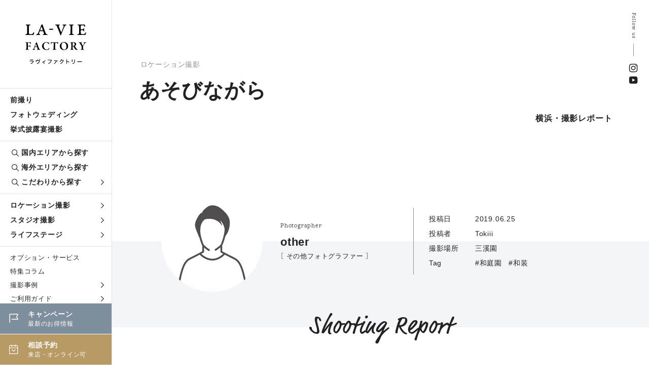

--- FILE ---
content_type: text/html; charset=UTF-8
request_url: https://www.la-viephoto.com/lavieblog/yokohama/0579
body_size: 10407
content:
<!DOCTYPE html>
<html lang="ja">
<head>
<!-- Google Tag Manager -->
<script>
    (function(w,d,s,l,i){w[l]=w[l]||[];w[l].push({'gtm.start':
    new Date().getTime(),event:'gtm.js'});var f=d.getElementsByTagName(s)[0],
    j=d.createElement(s),dl=l!='dataLayer'?'&l='+l:'';j.async=true;j.src=
    'https://www.googletagmanager.com/gtm.js?id='+i+dl;f.parentNode.insertBefore(j,f);
    })(window,document,'script','dataLayer','GTM-MKPPBVP');
</script>
<!-- End Google Tag Manager -->
<meta charset="UTF-8">
<meta http-equiv="X-UA-Compatible" content="IE=edge">
<meta name="viewport" content="width=device-width, initial-scale=1.0">
<meta name="format-detection" content="telephone=no">
<title>あそびながら・2019-06-25｜横浜の撮影レポート｜ラヴィファクトリー</title>
<meta name="description" content="あそびながら・2019-06-25の記事詳細｜年間4万組のお客さまにハートのある結婚写真をお届けしているラヴィファクトリー。それぞれのストーリーをご紹介します。" />

<link rel="canonical" href="https://www.la-viephoto.com/lavieblog/yokohama/0579" />

<link rel="stylesheet" href="https://www.la-viephoto.com/css/style.min.css">
<link rel="stylesheet" href="https://www.la-viephoto.com/css/icomoon/style.css">
<link rel="stylesheet" href="https://cdn.jsdelivr.net/npm/yakuhanjp@3.4.1/dist/css/yakuhanjp_s-narrow.min.css">
<link rel="stylesheet" href="https://use.typekit.net/qbe5npk.css">
<link rel="stylesheet" href="https://use.typekit.net/xym5ymn.css">
<link rel="stylesheet" href="https://www.la-viephoto.com/js/remodal/remodal.css" />
<link rel="stylesheet" href="https://www.la-viephoto.com/js/remodal/remodal-default-theme.css" />
<link rel="stylesheet" href="https://www.la-viephoto.com/js/swiper/swiper.min.css">
<link rel="stylesheet" href="https://use.typekit.net/eip6psh.css">
<link rel="stylesheet" href="https://www.la-viephoto.com/js/lightgallery/lightgallery.css">
<script src="https://www.la-viephoto.com/js/jquery-3.6.4.min.js"></script>
<script src="https://cdn.jsdelivr.net/npm/viewport-extra@1.0.2/dist/viewport-extra.min.js"></script>
<script>
 new ViewportExtra(375)
</script>
<!--▼Favicon-->
<link rel="shortcut icon" type="image/x-icon" href="https://www.la-viephoto.com/img/common/favicon.ico">
<!--▼og-->
<meta property="og:title" content="あそびながら・2019-06-25｜横浜の撮影レポート｜ラヴィファクトリー" />
<meta property="og:description" content="あそびながら・2019-06-25の記事詳細｜年間4万組のお客さまにハートのある結婚写真をお届けしているラヴィファクトリー。それぞれのストーリーをご紹介します。" />
<meta property="og:type" content="article" />
<meta property="og:url" content="https://www.la-viephoto.com/lavieblog/yokohama/0579" />
<meta property="og:image" content="https://www.la-viephoto.com/storage/2023/05/25/S_20230525133834_1561428126_thumb.webp" />
<meta property="og:site_name" content="ラヴィファクトリー" />
<meta property="og:locale" content="ja_JP" />
<meta name="thumbnail" content="https://www.la-viephoto.com/storage/2023/05/25/S_20230525133834_1561428126_thumb.webp" />
<!--▼ Free Head Source-->

<script type="application/ld+json">
  {
    "@context": "https://schema.org",
    "@type": "Article",
    "headline": "あそびながら",
    "image": [ "https://www.la-viephoto.com/storage/2023/05/25/S_20230525133834_1561428126_thumb.webp" ],
    "datePublished": "2019-06-25 02:02:00",
    "dateModified": "2023-05-25 13:38:34",
    "author": [{
        "@type": "Person",
        "name": "other",
        "url": ""
      }
    ]
  }
</script>

</head>
<body>

<!-- Google Tag Manager (noscript) -->
<noscript>
    <iframe src="https://www.googletagmanager.com/ns.html?id=GTM-MKPPBVP" height="0" width="0" style="display:none;visibility:hidden"></iframe>
</noscript>
<!-- End Google Tag Manager (noscript) -->

<!--begin::Header-->
<!--header-->
<header class="l-header">
    <p class="l-header__logo">
      <a href="https://www.la-viephoto.com">
    <picture>
      <source srcset="https://www.la-viephoto.com/img/common/logo_sp.svg" media="(max-width: 960px)">
      <img src="https://www.la-viephoto.com/img/common/logo.svg" alt="フォトウェディング、前撮り、結婚写真のラヴィファクトリー">
    </picture>
    </a>
    </p>
  
  <div class="l-header__main">
    <div class="global-nav">
      <ul class="global-nav__list">
        <li class="global-nav__list__item"><a href="https://www.la-viephoto.com/maedori">前撮り</a></li>
        <li class="global-nav__list__item"><a href="https://www.la-viephoto.com/photowedding">フォトウェディング</a></li>
        <li class="global-nav__list__item"><a href="https://www.la-viephoto.com/snap">挙式披露宴撮影</a></li>
      </ul>
      <ul class="global-nav__list">
        <li class="global-nav__list__item global-nav__list__item--search"><a href="https://www.la-viephoto.com/shop"><span class="icon icon-search"></span>国内エリアから探す</a></li>
        <li class="global-nav__list__item global-nav__list__item--search"><a href="https://www.la-viephoto.com/world"><span class="icon icon-search"></span>海外エリアから探す</a></li>
        <li class="global-nav__list__item global-nav__mega-menu global-nav__list__item--search">
          <div class="global-nav__mega-menu__trigger">
            <a href="javascript:void(0)"><span class="icon icon-search"></span>こだわりから探す<span class="icon icon-arrow_blk"></span></a>
          </div>
          <div class="global-nav__mega-menu__inner">
            <ul class="global-nav__mega-menu__list">
              <li class="global-nav__mega-menu__list__item"><a href="https://www.la-viephoto.com/theme/location">ロケ地から探す</a></li>
              <li class="global-nav__mega-menu__list__item"><a href="https://www.la-viephoto.com/clothing/dress">衣装から探す</a></li>
              <li class="global-nav__mega-menu__list__item"><a href="https://www.la-viephoto.com/hairmake">ヘアメイクから探す</a></li>
              <li class="global-nav__mega-menu__list__item"><a href="https://www.la-viephoto.com/photo_g">フォトグラファーから探す</a></li>
              <li class="global-nav__mega-menu__list__item"><a href="https://www.la-viephoto.com/theme">シーンのこだわり</a></li>              
            </ul>
          </div>
        </li>
      </ul>
      <ul class="global-nav__list">
        <li class="global-nav__mega-menu">
          <div class="global-nav__mega-menu__trigger">
            <a href="https://www.la-viephoto.com/location-shoot">ロケーション撮影<span class="icon icon-arrow_blk"></span></a>
          </div>
          <div class="global-nav__mega-menu__inner">
            <ul class="global-nav__mega-menu__list">
              <li class="global-nav__mega-menu__list__item"><a href="https://www.la-viephoto.com/location-shoot/dress">洋装ロケーション</a></li>
              <li class="global-nav__mega-menu__list__item"><a href="https://www.la-viephoto.com/location-shoot/kimono">和装ロケーション</a></li>
              <li class="global-nav__mega-menu__list__item"><a href="https://www.la-viephoto.com/location-shoot/dress-kimono">洋装・和装ロケーション</a></li>
              <li class="global-nav__mega-menu__list__item"><a href="https://www.la-viephoto.com/location-shoot/chapel">チャペルフォト</a></li>
            </ul>
          </div>
        </li>
        <li class="global-nav__mega-menu">
          <div class="global-nav__mega-menu__trigger">
            <a href="https://www.la-viephoto.com/studio-shoot">スタジオ撮影<span class="icon icon-arrow_blk"></span></a>
          </div>
          <div class="global-nav__mega-menu__inner">
            <ul class="global-nav__mega-menu__list">
              <li class="global-nav__mega-menu__list__item"><a href="https://www.la-viephoto.com/studio-shoot/dress">洋装スタジオ</a></li>
              <li class="global-nav__mega-menu__list__item"><a href="https://www.la-viephoto.com/studio-shoot/kimono">和装スタジオ</a></li>
              <li class="global-nav__mega-menu__list__item"><a href="https://www.la-viephoto.com/studio-shoot/dress-kimono">洋装・和装スタジオ</a></li>
            </ul>
          </div>
        </li>
        <li class="global-nav__mega-menu">
          <div class="global-nav__mega-menu__trigger">
            <a href="https://www.la-viephoto.com/moments">ライフステージ<span class="icon icon-arrow_blk"></span></a>
          </div>
          <div class="global-nav__mega-menu__inner">
            <ul class="global-nav__mega-menu__list">
              <li class="global-nav__mega-menu__list__item"><a href="https://www.la-viephoto.com/moments/engagement">エンゲージフォト</a></li>
              <li class="global-nav__mega-menu__list__item"><a href="https://www.la-viephoto.com/moments/legalphoto">入籍記念写真</a></li>
              <li class="global-nav__mega-menu__list__item"><a href="https://www.la-viephoto.com/moments/vowrenewal">結婚記念写真</a></li>
              <li class="global-nav__mega-menu__list__item"><a href="https://www.la-viephoto.com/moments/familyphoto">ファミリーフォト</a></li>
              <li class="global-nav__mega-menu__list__item"><a href="https://www.la-viephoto.com/moments/maternity">マタニティフォト</a></li>
            </ul>
          </div>
        </li>
      </ul>
      <ul class="global-nav__list">
        <li class="global-nav__list__item global-nav__list__item--sub"><a href="https://www.la-viephoto.com/options">オプション・サービス</a></li>
        <li class="global-nav__list__item global-nav__list__item--sub"><a href="https://www.la-viephoto.com/journal">特集コラム</a></li>
        <li class="global-nav__list__item global-nav__mega-menu global-nav__list__item global-nav__list__item--sub">
          <div class="global-nav__mega-menu__trigger">
            <a href="javascript:void(0)">撮影事例<span class="icon icon-arrow_blk"></span></a>
          </div>
          <div class="global-nav__mega-menu__inner">
            <ul class="global-nav__mega-menu__list">
              <li class="global-nav__mega-menu__list__item"><a href="https://www.la-viephoto.com/lavieblog">撮影レポート</a></li>
              <li class="global-nav__mega-menu__list__item"><a href="https://www.la-viephoto.com/reviews">お客さまの声</a></li>
            </ul>
          </div>
        </li>
        <li class="global-nav__list__item global-nav__mega-menu global-nav__list__item global-nav__list__item--sub">
          <div class="global-nav__mega-menu__trigger">
            <a href="javascript:void(0)">ご利用ガイド<span class="icon icon-arrow_blk"></span></a>
          </div>
          <div class="global-nav__mega-menu__inner">
            <ul class="global-nav__mega-menu__list">
              <li class="global-nav__mega-menu__list__item"><a href="https://www.la-viephoto.com/faq">よくあるご質問</a></li>
              <li class="global-nav__mega-menu__list__item"><a href="https://www.la-viephoto.com/about">私たちについて</a></li>
            </ul>
          </div>
        </li>
        <li class="global-nav__list__item global-nav__list__item--sub"><a href="https://www.la-viephoto.com/shop-list">店舗一覧</a></li>
        <ul class="global-nav__cta">
          <li class="global-nav__cta__item cta__event">
            <a href="https://www.la-viephoto.com/topics">
              <span class="icon icon-event"></span>
              <p class="txt"><span class="tit">キャンペーン</span><span class="sub">最新のお得情報</span></p>
            </a>
          </li>
          <li class="global-nav__cta__item cta__reserve">
            <a href="https://www.la-viephoto.com/reserve">
              <span class="icon icon-calender"></span>
              <p class="txt"><span class="tit">相談予約</span><span class="sub">来店・オンライン可</span></p>
            </a>
          </li>
        </ul>
    </div>
  </div>
</header>
<!--//header--><!--end::Header-->

<!--begin::Main-->
<!--main-->
<main class="p-lavieblog">
  <!--c-page-title-->
    <div class="c-page-title--post fade-in">
      <div class="c-page-title--post__inner">
        <div class="c-page-title--post__title">
          <div class="c-blog__info">
            <p class="c-blog__category c-blog__category--location">ロケーション撮影</p>
          </div>
          <h1>あそびながら</h1>          
        </div>
        <div class="c-page-title--post__hero">
          <picture class="c-page-title--post__hero__image">
            <img src="https://www.la-viephoto.com/storage/2023/05/25/S_20230525133834_1561428126_thumb.webp" alt="">
          </picture>       
        </div>
        <div class="c-page-title--post__label">横浜・撮影レポート</div>
      </div>
      <div class="page-title__sns">
        <p class="tit">Follow us</p>
        <ul class="page-title__sns__list">
          <li class="page-title__sns__list__item"><a href="https://www.instagram.com/laviefactory/" target="_blank"><span class="icon-insta"></span></a></li>
          <li class="page-title__sns__list__item"><a href="https://www.youtube.com/user/LavieFactory" target="_blank"><span class="icon-youtube"></span></a></li>
        </ul>
      </div>
    </div>
  <!--//c-page-title-->
  
  <!--p-post-article-info-->
    <div class="p-post-article-info c-sec c-sec--mTop120">
      <div class="p-post-article-info__inner">
        <div class="p-post-article-info__profile fade-up">
          <picture><img src="https://www.la-viephoto.com/storage/pg-icon.svg" alt=""></picture>
          <div class="profile-txt">
            <div class="shoulder">Photographer</div>
            <div class="name">other</div>
            <div class="dpt">［ その他フォトグラファー ］</div>
          </div>
        </div>
        <dl class="p-post-article-info__data fade-up">
          <dt>投稿日</dt>
          <dd>2019.06.25</dd>
          <dt>投稿者</dt>
          <dd>Tokiii</dd>
          <dt>撮影場所</dt>
          <dd><span class="val">三溪園</span></dd>
          <dt>Tag</dt>
          <dd>
                        <span class="val">#和庭園</span>
                                    <span class="val">#和装</span>
                      </dd>
        </dl>
      </div>
    </div>
  <!--//p-post-article-info-->
  
  <!--p-report-article-->
    <article class="p-report-article">
      <div class="p-report-article__body">
        <h2 class="p-report-article__tit fade-up">Shooting Report</h2>
                <section class="p-report-article__block"> 
          <picture class="fade-up"><img loading="lazy" src="https://www.la-viephoto.com/storage/2023/05/25/S_20230525133821_1561428126_1.webp" alt=""></picture>
          <h3 class="tit fade-up"></h3>
          <p class="fade-up">ふぅーーーーーっっ！</p>
        </section>
                <section class="p-report-article__block"> 
          <picture class="fade-up"><img loading="lazy" src="https://www.la-viephoto.com/storage/2023/05/25/S_20230525133823_1561428126_2.webp" alt=""></picture>
          <h3 class="tit fade-up"></h3>
          <p class="fade-up">幼い頃もこんなってわたげ遊びしたなぁ~♪とか、</p>
        </section>
                <section class="p-report-article__block"> 
          <picture class="fade-up"><img loading="lazy" src="https://www.la-viephoto.com/storage/2023/05/25/S_20230525133825_1561428126_3.webp" alt=""></picture>
          <h3 class="tit fade-up"></h3>
          <p class="fade-up">じゃんっ！！</p>
        </section>
                <section class="p-report-article__block"> 
          <picture class="fade-up"><img loading="lazy" src="https://www.la-viephoto.com/storage/2023/05/25/S_20230525133827_1561428126_4.webp" alt=""></picture>
          <h3 class="tit fade-up"></h3>
          <p class="fade-up">扇子も使ってみたり♪</p>
        </section>
                <section class="p-report-article__block"> 
          <picture class="fade-up"><img loading="lazy" src="https://www.la-viephoto.com/storage/2023/05/25/S_20230525133829_1561428126_5.webp" alt=""></picture>
          <h3 class="tit fade-up"></h3>
          <p class="fade-up"></p>
        </section>
                <section class="p-report-article__block"> 
          <picture class="fade-up"><img loading="lazy" src="https://www.la-viephoto.com/storage/2023/05/25/S_20230525133831_1561428126_6.webp" alt=""></picture>
          <h3 class="tit fade-up"></h3>
          <p class="fade-up">笑顔が絶えない時間。<br /><br />
<br /><br />
<br /><br />
子供の頃よく遊んだ公園の様にも見えてくる。<br /><br />
<br /><br />
<br /><br />
リラックスしながら、思う存分楽しい時間を過ごす。</p>
        </section>
                <section class="p-report-article__block"> 
          <picture class="fade-up"><img loading="lazy" src="https://www.la-viephoto.com/storage/2023/05/25/S_20230525133833_1561428126_7.webp" alt=""></picture>
          <h3 class="tit fade-up"></h3>
          <p class="fade-up"><br /><br />
それが一生の大切な写真として残り続ける。<br /><br />
<br /><br />
<br /><br />
<br /><br />
Photo　by　oritaka</p>
        </section>
              </div>
  
      <div class="p-article__share fade-up">
        <p class="tit">この記事をシェアする</p>
        <div class="share-button">
          <div class="facebook">
            <a href="//www.facebook.com/share.php?u=https://www.la-viephoto.com/lavieblog/yokohama/0579" target="_blank">facebook</a>
          </div>
          <div class="twitter">
              <a href="//twitter.com/share?url=https://www.la-viephoto.com/lavieblog/yokohama/0579&text=あそびながら" target="_blank">twitter</a>
          </div>
          <div class="line">
              <a href="//line.me/R/msg/text/?あそびながらhttps://www.la-viephoto.com/lavieblog/yokohama/0579" target="_blank">line</a>
          </div>
        </div>
      </div>
  
        
        
        
      <div class="c-more-banner mTop80 fade-up">
        <a href="https://www.la-viephoto.com/yokohama">
          <picture class="c-more-banner__image"><span class="focus"><img loading="lazy" src="https://www.la-viephoto.com/storage/2025/07/31/S_20250731183941_yokohama_thm.webp" alt=""></span></picture>
          <div class="c-more-banner__txt">
            <p class="ja">横浜の前撮り・フォトウェディングをもっと知る</p>
            <p class="en">Yokohama Studio</p>
          </div>
        </a>
      </div>
    </article>
  <!--//p-report-article-->
  
  <!-- p-report-pagination-->
    <div class="p-report-pagination fade-up">
      <div class="p-report-pagination__inner">
                                                                                                                                                                                                                                                                                                                                                                                                                                                                                                                                                                                                                                                                                                                                                                                                                                                                                                                                                                                                                                                                                                                                                                                                                                                                                                                                                                                                                                                                                                                                                                                                                                                                                                                                                                                                                                                                                                                                                                                                                                                                                                                                                                                                                                                                                                                                                                                                                                                                                                                                                                                                                                                                                                                                                                                                                                                                                                                                                                                                                                                                                                                                                                                                                                                                                                                                                                                                                                                                                                                                                                                                                                                                                                                                                                                                                                                                                                                                                                                                                                                                                                                                                                                                                                                                                                                                                                                                                                                                                                                                                                                                                                                                                                                                                                                                                                                                                                                                                                                                                                                                                                                                                                                                                                                                                                                                                                                                                                                                                                                                                                                                                                                                                                                                                                                                                                                                                                                                                                                                                                                                                                                                                                                                                                                                                                                                                                                                                                                                                                                                                                                                                                                                                                                                                                                                                                                                                                                                                                                                                                                                                                                                                                                                                                                                                                                                                                                                                                                                                                                                                                                                                                                                                                                                                                                                                                                                                                                                                                                                                                                                                                                                                                                                                                                                                                                                                                                                                                                                                                                                                                                                                                                                                                                                                                                                                                                                                                                                                                                                                                                                                                                                                                                                                                                                                                                                                                                                                                                                                                                                                                                                                                                                                                                                                                                                                                                                                                                                                                                                                                                                                                                                                                                                                                                                                                                                                                                                                                                                                                                                                                                                                                                                                                                                                                                                                                                                                                                                                                                                                                                                                                                                                                                                                                                                                                                                                                                                                                                                                                                                                                                                                                                                                                                                                                                                                                                                                                                                                                                                                                                                                                                                                                                                                                                                                                                                                                                                                                                                                                                                                                                                                                                                                                                                                                                                                                                                                                                                                                                                                                                                                                                                                                                                                                                                                                                                                                                                                                                                                                                                                                                                                                                                                                                                                                                                                                                                                                                                                                                                                                                                                                                                                                                                                                                                                                                                                                                                                                                                                                                                                                                                                                                                                                                                                                                                                                                                                                                                                                                                                                                                                                                                                                                                                                                                                                                                                                                                                                                                                                                                                                                                                                                                                                                                                                                                                                                                                                                                                                                                                                                                                                                                                                                                                                                                                                                                                                                                                                                                                                                                                                                                                                                                                                                                                                                                                                                                                                                                                                                                                                                                                                                                                                                                                                                                                                                                                                                                                                                                                                                                                                                                                                                                                                                                                                                                                                                                                                                                                                                                                                                                                                                                                                                                                                                                                                                                                                                                                                                                                                                                                                                                                                                                                                                                                                                                                                                                                                                                                                                                                                                                                                                                                                                                                                                                                                                                                                                                                                                                                                                                                                                                                                                                                                                                                                                                                                                                                                                                                                                                                                                                                                                                                                                                                                                                                                                                                                                                                                                                                                                                                                                                                                                                                                                                                                                                                                                                                                                                                                                                                                                                                                                                                                                                                                                                                                                                                                                                                                                                                                                                                                                                                                                                                                                                                                                                                                                                                                                                                                                                                                                                                                                                                                                                                                                                                                                                                                                                                                                                                                                                                                                                                                                                                                                                                                                                                                                                                                                                                                                                                                                                                                                                                                                                                                                                                                                                                                                                                                                                                                                                                                                                                                                                                                                                                                                                                                                                                                                                                                                                                                                                                                                                                                                                                                                                                                                                                                                                                                                                                                                                                                                                                                                                                                                                                                                                                                                                                                                                                                                                                                                                                                                                                                                                                                                                                                                                                                                                                                                                                                                                                                                                                                                                                                                                                                                                                                                                                                                                                                                                                                                                                                                                                                                                                                                                                                                                                                                                                                                                                                                                                                                                                                                                                                                                                                                                                                                                                                                                                                                                                                                                                                                                                                                                                                                                                                                                                                                                                                                                                                                                                                                                                                                                                                                                                                                                                                                                                                                                                                                                                                                                                                                                                                                                                                                                                                                                                                                                                                                                                                                                                                                                                                                                                                                                                                                                                                                                                                                                                                                                                                                                                                                                                                                                                                                                                                                                                                                                                                                                                                                                                                                                                                                                                                                                                                                                                                                                                                                                                                                                                                                                                                                                                                                                                                                                                                                                                                                                                                                                                                                                                                                                                                                                                                                                                                                                                                                                                                                                                                                                                                                                                                                                                                                                                                                                                                                                                                                                                                                                                                                                                                                                                                                                                                                                                                                                                                                                                                                                                                                                                                                                                                                                                                                                                                                                                                                                                                                                                                                                                                                                                                                                                                                                                                                                                                                                                                                                                                                                                                                                                                                                                                                                                                                                                                                                                                                                                                                                                                                                                                                                                                                                                                                                                                                                                                                                                                                                                                                                                                                                                                                                                                                                                                                                                                                                                                                                                                                                                                                                                                                                                                                                                                                                                                                                                                                                                                                                                                                                                                                                                                                                                                                                                                                                                                                                                                                                                                                                                                                                                                                                                                                                                                                                                                                                                                                                                                                                                                                                                                                                                                                                                                                                                                                                                                                                                                                                                                                                                                                                                                                                                                                                                                                                                                                                                                                                                                                                                                                                                                                                                                                                                                                                                                                                                                                                                                                                                                                                                                                                                                                                                                                                                                                                                                                                                                                                                                                                                                                                                                                                                                                                                                                                                                                                                                                                                                                                                                                                                                                                                                                                                                                                                                                                                                                                                                                                                                                                                                                                                                                                                                                                                                                                                                                                                                                                                                                                                                                                                                                                                                                                                                                                                                                                                                                                                                                                                                                                                                                                                                                                                                                                                                                                                                                                                                                                                                                                                                                                                                                                                                                                                                                                                                                                                                                                                                                                                                                                                                                                                                                                                                                                                                                                                                                                                                                                                                                                                                                                                                                                                                                                                                                                                                                                                                                                                                                                                                                                                                                                                                                                                                                                                                                                                                                                                                                                                                                                                                                                                                                                                                                                                                                                                                                                                                                                                                                                                                                                                                                                                                                                                                                                                                                                                                                                                                                                                                                                                                                                                                                                                                                                                                                                                                                                                                                                                                                                                                                                                                                                                                                                                                                                                                                                                                                                                                                                                                                                                                                                                                                                                                                                                                                                                                                                                                                                                                                                                                                                                                                                                                                                                                                                                                                                                                                                                                                                                                                                                                                                                                                                                                                                                                                                                                                                                                                                                                                                                                                                                                                                                                                                                                                                                                                                                                                                                                                                                                                                                                                                                                                                                                                                                                                                                                                                                                                                                                                                        <div class="p-report-pagination__control">
                    <a href="https://www.la-viephoto.com/lavieblog/niigata/0580">
            <div class="txt-wrap">
              <span class="label">前の記事</span>
              <div class="report-tit">おふたりだからこそ残せる写真</div>
              <div class="c-blog__info">
                <time datetime="2019-06-25" class="c-blog__time">2019.06.25</time>
                <p class="c-blog__category c-blog__category--location">ロケーション撮影</p>
              </div>
            </div>
            <picture class="report-image"><span class="focus"><img loading="lazy" src="https://www.la-viephoto.com/storage/2023/05/25/S_20230525133858_1561438421_thumb.webp" alt=""></span></picture>
          </a>
                  </div>
        <div class="p-report-pagination__control">
                    <a href="https://www.la-viephoto.com/lavieblog/fukuoka/0578">
            <div class="txt-wrap">
              <span class="label">次の記事</span>
              <p class="report-tit">ありのまま</p>
              <div class="c-blog__info">
                <time datetime="2019-06-24" class="c-blog__time">2019.06.24</time>
                <p class="c-blog__category c-blog__category--location">エンゲージメント</p>
              </div>
            </div>
            <picture class="report-image"><span class="focus"><img loading="lazy" src="https://www.la-viephoto.com/storage/2023/05/25/S_20230525133819_1561355666_thumb.webp" alt=""></span></picture>
          </a>
                  </div>
                                                                                                                                                                                                                                                                                                                                                                                                                                                                                                                                                                                                                                                                                                                                                                                                                                                                                                                                                                                                                                                                                                                                                                                                                                                                                                                                                                                                                                                                                                                                                                                                                                                                                                                                                                                                                                                                                                                                                                                                                                                                                                                                                                                                                                                                                                                                                                                                                                                                                                                                                                                                                                                                                                                                                                                                                                                                                                                                                                                                                                                                                                                                                                                                                                                                                                                                                                                                                                                                                                                                                                                                                                                                                                                                                                                                                                                                                                                                                                                                                                                                                                                                                                                                                                                                                                                                                                                                                                                                                                                                                                                                                                                                                                                                                                                                                                                                                                                                                                                                                                                                                                                                                                                                                                                                                                                                                                                                                                                                                                                                                                                                                                                                                                                                                                                                                                                                                                                                                                                                                                                                                                                                                                                                                                                                                                                                                                                                                                                                                                                                                                                                                                                                                                                                                                                                                                                                                                                                                                                                                                                                                                                                                                                                                                                                                                                                                                                                                                                                                                                                                                                                                                                                                                                                                                                                                                                                                                                                                                                                                                                                                                                                                                                                                                                                                                                                                                                                                                                                                                                                                                                                                                                                                                                                                                                                                                                                                                                                                                                                                                                                                                                                                                      </div>
    </div>
  <!-- //p-report-pagination-->
  
  <!--l-other-report-->
    <section class="l-other-report c-sec c-sec--mTop150">
      <div class="inner-l">
        <h2 class="c-sec-heading fade-up">その他の撮影レポート</h2>
        <ul class="genre-tab fade-up" id="genre-tab">
          <li id="area" class="active">エリアが同じ</li>
          <li id="category">カテゴリが同じ</li>
        </ul>
  
        <div class="genre_box active" id="genre_area">
          <ul class="c-report__list">
                                    
                                    
                                    
                                    
                                    
                                    
                                    
                                    
                                    
                                    
                                    
                                    
                                    
                                    
                                    
                                    
                                    
                                    
                                    
                                    
                                    
                                    
                                    
                                    
                                    
                                    
                                    
                                    
                                    
                                    
                                    
                                    
                                    
                                    
                                    
                                    
                                    
                                    
                                    
                                    
                                    
                                    
                                    
                                    
                                    
                                    
                                    
                                    
                                    
                                    
                                    
                                    
                                    
                                    
                                    
                                    
                                    
                                    
                                    
                                    
                                    
                                    
                                    
                                    
                                    
                                    
                                    
                                    
                                    
                                    
                                    
                                    
                                    
                                    
                                    
                                    
                                    
                                    
                                    
                                    
                                    
                                    
                                    
                                    
                                    
                                    
                                    
                                    
                                    
                                    
                                    
                                    
                                    
                                    
                                    
                                    
                                    
                                    
                                    
                                    
                                    
                                    
                                    
                                    
                                    
                                    
                                    
                                    
                                    
                                    
                                    
                                    
                                    
                                    
                                    
                                    
                                    
                                    
                                    
                                    
                                    
                                    
                                    
                                    
                                    
                                    
                                    
                                    
                                    
                                    
                                    
                                    
                                    
                                    
                                    
                                    
                                    
                                    
                                    
                                    
                                    
                                    
                                    
                                    
                                    
                                    
                                    
                                    
                                    
                                    
                                    
                                    
                                    
                                    
                                    
                                    
                                    
                                    
                                    
                                    
                                    
                                    
                                    
                                    
                                    
                                    
                                    
                                    
                                    
                                    
                                    
                                    
                                    
                                    
                                    
                                    
                                    
                                    
                                    
                                    
                                    
                                    
                                    
                                    
                                    
                                    
                                    
                                    
                                    
                                    
                                    
                                    
                                    
                                    
                                    
                                    
                                    
                                    
                                    
                                    
                                    
                                    
                                    
                                    
                                    
                                    
                                    
                                    
                                    
                                    
                                    
                                    
                                    
                                    
                                    
                                    
                                    
                                    
                                    
                                    
                                    
                                    
                                    
                                    
                                    
                                    
                                    
                                    
                                    
                                    
                                    
                                    
                                    
                                    
                                    
                                    
                                    
                                    
                                    
                                    
                                    
                                    
                                    
                                    
                                    
                                    
                                    
                                    
                                    
                                    
                                    
                                    
                                    
                                    
                                    
                                    
                                    
                                    
                                    
                                    
                                    
                                    
                                    
                                    
                                    
                                    
                                    
                                    
                                    
                                    
                                    
                                    
                                    
                                    
                                    
                                    
                                    
                                    
                                    
                                    
                                    
                                    
                                    
                                    
                                    
                                    
                                    
                                    
                                    
                                    
                                    
                                    
                                    
                                    
                                    
                                    
                                    
                                    
                                    
                                    
                                    
                                    
                                    
                                    
                                    
                                    
                                    
                                    
                                    
                                    
                                    
                                    
                                    
                                    
                                    
                                    
                                    
                                    
                                    
                                    
                                    
                                    
                                    
                                    
                                    
                                    
                                    
                                    
                                    
                                    
                                    
                                    
                                    
                                    
                                    
                                    
                                    
                                    
                                    
                                    
                                    
                                    
                                    
                                    
                                    
                                    
                                    
                                    
                                    
                                    
                                    
                                    
                                    
                                    
                                    
                                    
                                    
                                    
                                    
                                    
                                    
                                    
                                    
                                    
                                    
                                    
                                    
                                    
                                    
                                    
                                    
                                    
                                    
                                    
                                    
                                    
                                    
                                    
                                    
                                    
                                    
                                    
                                    
                                    
                                    
                                    
                                    
                                    
                                    
                                    
                                    
                                    
                                    
                                    
                                    
                                    
                                    
                                    
                                    
                                    
                                    
                                    
                                    
                                    
                                    
                                    
                                    
                                    
                                    
                                    
                                    
                                    
                                    
                                    
                                    
                                    
                                    
                                    
                                    
                                    
                                    
                                    
                                    
                                    
                                    
                                    
                                    
                                    
                                    
                                    
                                    
                                    
                                    
                                    
                                    
                                    
                                    
                                    
                                    
                                    
                                    
                                    
                                    
                                    
                                    
                                    
                                    
                                    
                                    
                                    
                                    
                                    
                                    
                                    
                                    
                                    
                                    
                                    
                                    
                                    
                                    
                                    
                                    
                                    
                                    
                                    
                                    
                                    
                                    
                                    
                                    
                                    
                                    
                                    
                                    
                                    
                                    
                                    
                                    
                                    
                                    
                                    
                                    
                                    
                                    
                                    
                                    
                                    
                                    
                                    
                                    
                                    
                                    
                                    
                                    
                                    
                                    
                                    
                                    
                                    
                                    
                                    
                                    
                                    
                                    
                                    
                                    
                                    
                                    
                                    
                                    
                                    
                                    
                                    
                                    
                                    
                                    
                                    
                                    
                                    
                                    
                                    
                                    
                                    
                                    
                                    
                                    
                                    
                                    
                                    
                                    
                                    
                                    
                                    
                                    
                                    
                                    
                                    
                                    
                                    
                                    
                                    
                                    
                                    
                                    
                                    
                                    
                                    
                                    
                                    
                                    
                                    
                                    
                                    
                                    
                                    
                                    
                                    
                                    
                        <li class="c-report__list__item c-report__list__item--small fade-up">
              <section>
                <a href="https://www.la-viephoto.com/lavieblog/yokohama/3170">
                  <picture class="c-report__item__image"><span class="focus"><img loading="lazy" src="https://www.la-viephoto.com/storage/2024/03/17/S_20240317114120_MYY02080330.webp" alt=""></span></picture>
                  <div class="c-report__body">
                    <h3 class="c-report__tit">ハマの遊びゴコロ</h3>
                    <div class="c-report__info">
                      <picture><img loading="lazy" src="https://www.la-viephoto.com/storage/2023/07/14/S_20230714154916_hamada.webp" alt=""></picture>
                      <dl>
                        <dt>エリア</dt>
                        <dd>横浜</dd>
                        <dt>撮影</dt>
                        <dd>HAMADA</dd>
                        <dt>カテゴリ</dt>
                        <dd>ロケーション撮影</dd>
                      </dl>
                    </div>
                  </div>
                </a>
              </section>
            </li>
                                                
                                    
                                    
                                    
                                    
                                    
                                    
                                    
                                    
                                    
                                    
                                    
                                    
                                    
                                    
                                    
                                    
                                    
                                    
                                    
                                    
                                    
                                    
                                    
                                    
                                    
                                    
                                    
                                    
                                    
                                    
                                    
                                    
                                    
                                    
                                    
                                    
                                    
                                    
                                    
                                    
                                    
                                    
                                    
                                    
                                    
                                    
                                    
                                    
                                    
                                    
                                    
                                    
                                    
                                    
                                    
                                    
                                    
                                    
                                    
                                    
                                    
                                    
                                    
                                    
                                    
                                    
                                    
                                    
                                    
                                    
                                    
                                    
                                    
                                    
                                    
                                    
                                    
                                    
                                    
                                    
                                    
                                    
                                    
                                    
                                    
                                    
                                    
                                    
                                    
                                    
                                    
                                    
                                    
                                    
                                    
                                    
                                    
                                    
                                    
                                    
                                    
                                    
                                    
                                    
                                    
                                    
                                    
                                    
                                    
                                    
                                    
                                    
                                    
                                    
                                    
                                    
                                    
                                    
                                    
                                    
                                    
                                    
                                    
                                    
                                    
                                    
                                    
                                    
                                    
                                    
                                    
                                    
                                    
                                    
                                    
                                    
                                    
                                    
                                    
                                    
                                    
                                    
                                    
                                    
                                    
                                    
                                    
                                    
                                    
                                    
                                    
                                    
                                    
                                    
                                    
                                    
                        <li class="c-report__list__item c-report__list__item--small fade-up">
              <section>
                <a href="https://www.la-viephoto.com/lavieblog/yokohama/2950">
                  <picture class="c-report__item__image"><span class="focus"><img loading="lazy" src="https://www.la-viephoto.com/storage/2023/07/24/S_20230724190712_MYY01230087.webp" alt=""></span></picture>
                  <div class="c-report__body">
                    <h3 class="c-report__tit">2人だけの聖地巡礼</h3>
                    <div class="c-report__info">
                      <picture><img loading="lazy" src="https://www.la-viephoto.com/storage/2023/07/14/S_20230714150550_usk.webp" alt=""></picture>
                      <dl>
                        <dt>エリア</dt>
                        <dd>横浜</dd>
                        <dt>撮影</dt>
                        <dd>USK</dd>
                        <dt>カテゴリ</dt>
                        <dd>ロケーション撮影</dd>
                      </dl>
                    </div>
                  </div>
                </a>
              </section>
            </li>
                                                
                                    
                                    
                                    
                                    
                                    
                                    
                                    
                                    
                                    
                                    
                                    
                                    
                                    
                                    
                                    
                                    
                                    
                                    
                                    
                                    
                                    
                                    
                                    
                                    
                                    
                                    
                                    
                                    
                                    
                                    
                                    
                                    
                                    
                                    
                                    
                                    
                                    
                                    
                                    
                                    
                                    
                                    
                                    
                                    
                                    
                                    
                                    
                                    
                                    
                                    
                                    
                                    
                                    
                                    
                                    
                                    
                                    
                                    
                                    
                                    
                                    
                                    
                                    
                                    
                                    
                                    
                                    
                                    
                                    
                                    
                                    
                                    
                                    
                                    
                                    
                                    
                                    
                                    
                                    
                                    
                                    
                                    
                                    
                                    
                                    
                                    
                                    
                                    
                                    
                                    
                                    
                                    
                                    
                                    
                                    
                                    
                                    
                                    
                                    
                                    
                                    
                                    
                                    
                                    
                                    
                                    
                                    
                                    
                                    
                                    
                                    
                                    
                                    
                                    
                                    
                                    
                                    
                                    
                                    
                                    
                                    
                                    
                                    
                                    
                                    
                                    
                                    
                                    
                                    
                                    
                                    
                                    
                                    
                                    
                                    
                                    
                                    
                                    
                                    
                                    
                                    
                                    
                                    
                                    
                                    
                                    
                                    
                                    
                                    
                                    
                                    
                                    
                                    
                                    
                                    
                                    
                                    
                                    
                                    
                                    
                                    
                                    
                                    
                                    
                                    
                                    
                                    
                                    
                                    
                                    
                                    
                                    
                                    
                                    
                                    
                                    
                                    
                                    
                                    
                                    
                                    
                                    
                                    
                                    
                                    
                                    
                                    
                                    
                                    
                                    
                                    
                                    
                                    
                                    
                                    
                                    
                                    
                                    
                                    
                                    
                                    
                                    
                                    
                                    
                                    
                                    
                                    
                                    
                                    
                                    
                                    
                                    
                                    
                                    
                                    
                                    
                                    
                                    
                                    
                                    
                                    
                                    
                                    
                                    
                                    
                                    
                                    
                                    
                                    
                                    
                                    
                                    
                                    
                                    
                                    
                                    
                                    
                                    
                                    
                                    
                                    
                                    
                                    
                                    
                                    
                                    
                        <li class="c-report__list__item c-report__list__item--small fade-up">
              <section>
                <a href="https://www.la-viephoto.com/lavieblog/yokohama/2666">
                  <picture class="c-report__item__image"><span class="focus"><img loading="lazy" src="https://www.la-viephoto.com/storage/2023/05/26/S_20230526020007_1659344085_thumb.webp" alt=""></span></picture>
                  <div class="c-report__body">
                    <h3 class="c-report__tit">撮影風景</h3>
                    <div class="c-report__info">
                      <picture><img loading="lazy" src="https://www.la-viephoto.com/storage/pg-icon.svg" alt=""></picture>
                      <dl>
                        <dt>エリア</dt>
                        <dd>横浜</dd>
                        <dt>撮影</dt>
                        <dd>other</dd>
                        <dt>カテゴリ</dt>
                        <dd>ロケーション撮影</dd>
                      </dl>
                    </div>
                  </div>
                </a>
              </section>
            </li>
                                                
                                    
                                    
                                    
                                    
                                    
                                    
                                    
                                    
                                    
                                    
                                    
                                    
                                    
                                    
                                    
                                    
                                    
                                    
                                    
                                    
                                    
                                    
                                    
                                    
                                    
                                    
                                    
                                    
                                    
                                    
                                    
                                    
                                    
                                    
                                    
                                    
                                    
                                    
                                    
                                    
                                    
                                    
                                    
                                    
                                    
                                    
                                    
                                    
                                    
                                    
                                    
                                    
                                    
                                    
                                    
                                    
                                    
                                    
                                    
                                    
                                    
                                    
                                    
                                    
                                    
                                    
                                    
                                    
                                    
                                    
                                    
                                    
                                    
                                    
                                    
                                    
                                    
                                    
                                    
                                    
                                    
                        <li class="c-report__list__item c-report__list__item--small fade-up">
              <section>
                <a href="https://www.la-viephoto.com/lavieblog/yokohama/2570">
                  <picture class="c-report__item__image"><span class="focus"><img loading="lazy" src="https://www.la-viephoto.com/storage/2023/05/26/S_20230526012529_1651228820_thumb.webp" alt=""></span></picture>
                  <div class="c-report__body">
                    <h3 class="c-report__tit">城ヶ島</h3>
                    <div class="c-report__info">
                      <picture><img loading="lazy" src="https://www.la-viephoto.com/storage/2023/04/20/S_20230420123551_tetsu.webp" alt=""></picture>
                      <dl>
                        <dt>エリア</dt>
                        <dd>横浜</dd>
                        <dt>撮影</dt>
                        <dd>tetsu</dd>
                        <dt>カテゴリ</dt>
                        <dd>ロケーション撮影</dd>
                      </dl>
                    </div>
                  </div>
                </a>
              </section>
            </li>
                       </ul>
        </div>
  
        <div class="genre_box" id="genre_category">
          <ul class="c-report__list">
                                    
                                    
                        <li class="c-report__list__item c-report__list__item--small fade-up">
              <section>
                <a href="https://www.la-viephoto.com/lavieblog/kanazawa/3941">
                  <picture class="c-report__item__image"><span class="focus"><img loading="lazy" src="https://www.la-viephoto.com/storage/2026/01/10/S_20260110124400_MLK02900221.webp" alt=""></span></picture>
                  <div class="c-report__body">
                    <h3 class="c-report__tit">好きなもの</h3>
                    <div class="c-report__info">
                      <picture><img loading="lazy" src="https://www.la-viephoto.com/storage/2024/08/30/S_20240830161604_face.webp" alt=""></picture>
                      <dl>
                        <dt>エリア</dt>
                        <dd>金沢</dd>
                        <dt>撮影</dt>
                        <dd>keiichi</dd>
                        <dt>カテゴリ</dt>
                        <dd>ロケーション撮影</dd>
                      </dl>
                    </div>
                  </div>
                </a>
              </section>
            </li>
                                                
                        <li class="c-report__list__item c-report__list__item--small fade-up">
              <section>
                <a href="https://www.la-viephoto.com/lavieblog/kanazawa/3939">
                  <picture class="c-report__item__image"><span class="focus"><img loading="lazy" src="https://www.la-viephoto.com/storage/2026/01/09/S_20260109153921_MLK02330022.webp" alt=""></span></picture>
                  <div class="c-report__body">
                    <h3 class="c-report__tit">和装フォト</h3>
                    <div class="c-report__info">
                      <picture><img loading="lazy" src="https://www.la-viephoto.com/storage/pg-icon.svg" alt=""></picture>
                      <dl>
                        <dt>エリア</dt>
                        <dd>金沢</dd>
                        <dt>撮影</dt>
                        <dd>other</dd>
                        <dt>カテゴリ</dt>
                        <dd>ロケーション撮影</dd>
                      </dl>
                    </div>
                  </div>
                </a>
              </section>
            </li>
                                                
                        <li class="c-report__list__item c-report__list__item--small fade-up">
              <section>
                <a href="https://www.la-viephoto.com/lavieblog/kanazawa/3938">
                  <picture class="c-report__item__image"><span class="focus"><img loading="lazy" src="https://www.la-viephoto.com/storage/2026/01/09/S_20260109140124_MLK02980042.webp" alt=""></span></picture>
                  <div class="c-report__body">
                    <h3 class="c-report__tit">東茶屋街</h3>
                    <div class="c-report__info">
                      <picture><img loading="lazy" src="https://www.la-viephoto.com/storage/pg-icon.svg" alt=""></picture>
                      <dl>
                        <dt>エリア</dt>
                        <dd>金沢</dd>
                        <dt>撮影</dt>
                        <dd>other</dd>
                        <dt>カテゴリ</dt>
                        <dd>ロケーション撮影</dd>
                      </dl>
                    </div>
                  </div>
                </a>
              </section>
            </li>
                                                
                        <li class="c-report__list__item c-report__list__item--small fade-up">
              <section>
                <a href="https://www.la-viephoto.com/lavieblog/osaka/3940">
                  <picture class="c-report__item__image"><span class="focus"><img loading="lazy" src="https://www.la-viephoto.com/storage/2026/01/09/S_20260109190708_000-6.webp" alt=""></span></picture>
                  <div class="c-report__body">
                    <h3 class="c-report__tit">お風呂屋さんでほっこり撮影</h3>
                    <div class="c-report__info">
                      <picture><img loading="lazy" src="https://www.la-viephoto.com/storage/2023/04/20/S_20230420132801_hayato_h.webp" alt=""></picture>
                      <dl>
                        <dt>エリア</dt>
                        <dd>大阪</dd>
                        <dt>撮影</dt>
                        <dd>HAYATO</dd>
                        <dt>カテゴリ</dt>
                        <dd>ロケーション撮影</dd>
                      </dl>
                    </div>
                  </div>
                </a>
              </section>
            </li>
                       </ul>
        </div>
      </div>
    </section>
  <!--//l-other-report--> 
  
  <!--c-plan-lineup-->
    <section class="c-plan-lineup c-sec c-sec--mTop150">
      <div class="inner-l">
        <h2 class="c-sec-heading fade-up">おすすめの撮影プラン</h2>
        <div class="c-slider c-plan-swiper swiper fade-up">
          <div class="c-plan__list swiper-wrapper">
                        <section class="c-plan__list__item swiper-slide">
              <a href="/topics/rushphoto-2026">
                <picture><span class="focus"><img loading="lazy" src="https://www.la-viephoto.com/storage/2025/10/31/S_20251031184126_MKK03940149.webp" alt=""></span></picture>
                <div class="c-plan__body">
                  <h4 class="c-plan__tit">【1~2月限定】基本料50%off・ロケキャンペーン</h4>
                  <p class="c-plan__txt">1月撮影に限り、衣装1着ロケの基本料50%offで、¥75,000〜（税込¥82,500）</p>
                  <div class="c-plan__budge c-plan__budge--gold">全データ込み</div>
                </div>
              </a>
            </section>
                        <section class="c-plan__list__item swiper-slide">
              <a href="/topics/dream-2026">
                <picture><span class="focus"><img loading="lazy" src="https://www.la-viephoto.com/storage/2025/12/24/S_20251224114008_1.webp" alt=""></span></picture>
                <div class="c-plan__body">
                  <h4 class="c-plan__tit">【3〜4月限定】衣装2着・ロケキャンペーン</h4>
                  <p class="c-plan__txt">3月〜4月末までの撮影に限り、衣装2着ロケの基本料55%offで、¥98,000〜（税込¥107,800）</p>
                  <div class="c-plan__budge c-plan__budge--gold">全データ込み</div>
                </div>
              </a>
            </section>
                        <section class="c-plan__list__item swiper-slide">
              <a href="/topics/shangri-la">
                <picture><span class="focus"><img loading="lazy" src="https://www.la-viephoto.com/storage/2025/10/04/S_20251004225507_shangrila.webp" alt=""></span></picture>
                <div class="c-plan__body">
                  <h4 class="c-plan__tit">SHANGRI-LA（オーダーメイド）</h4>
                  <p class="c-plan__txt">新しい結婚記念の形「シャングリラ」オリジナルストーリーで叶えるTimelessな時間</p>
                  <div class="c-plan__budge c-plan__budge--gold">全データ込み</div>
                </div>
              </a>
            </section>
                        <section class="c-plan__list__item swiper-slide">
              <a href="/topics/color">
                <picture><span class="focus"><img loading="lazy" src="https://www.la-viephoto.com/storage/2025/12/26/S_20251226180456_サムネ4.webp" alt=""></span></picture>
                <div class="c-plan__body">
                  <h4 class="c-plan__tit">Movie商品「the Color」</h4>
                  <p class="c-plan__txt">場所も想いも自由に描く、ふたりらしいウェディングムービー。</p>
                  <div class="c-plan__budge c-plan__budge--gold">全データ込み</div>
                </div>
              </a>
            </section>
                        <section class="c-plan__list__item swiper-slide">
              <a href="/topics/dining-photo">
                <picture><span class="focus"><img loading="lazy" src="https://www.la-viephoto.com/storage/2025/12/24/S_20251224175053_会食サムネ.webp" alt=""></span></picture>
                <div class="c-plan__body">
                  <h4 class="c-plan__tit">フォト会食</h4>
                  <p class="c-plan__txt">「写真×会食」お披露目と感謝の想いを、ふたりらしく届ける新しい結婚記念のかたち。</p>
                  <div class="c-plan__budge c-plan__budge--gold">全データ込み</div>
                </div>
              </a>
            </section>
                        <section class="c-plan__list__item swiper-slide">
              <a href="https://www.la-viephoto.com/yokohama/plan/locyo-yokohama">
                <picture><span class="focus"><img loading="lazy" src="https://www.la-viephoto.com/storage/2023/04/21/S_20230421101652_MYY00180074.webp" alt=""></span></picture>
                <div class="c-plan__body">
                  <h4 class="c-plan__tit">横浜・洋装ロケーション</h4>
                  <p class="c-plan__txt">人気の「みなとみらい」をはじめ、「山手エリア」のクラシカルな街並みから、江ノ島や富士山を一望できる「湘南エリア」など、横浜の多彩なロケ地から選べる全撮影データがセットになったプランです。日中に限らず夜の撮影もおすすめ。どの季節でも美しい結婚写真が残せます。</p>
                  <div class="c-plan__budge c-plan__budge--gold">全データ込み</div>
                </div>
              </a>
            </section>
                        <section class="c-plan__list__item swiper-slide">
              <a href="https://www.la-viephoto.com/yokohama/plan/locwa-yokohama">
                <picture><span class="focus"><img loading="lazy" src="https://www.la-viephoto.com/storage/2025/08/28/S_20250828164625_MYY00590129.webp" alt=""></span></picture>
                <div class="c-plan__body">
                  <h4 class="c-plan__tit">横浜・和装ロケーション</h4>
                  <p class="c-plan__txt">美しい日本庭園「三溪園」をはじめ、歴史ある神社仏閣が見どころの「鎌倉エリア」から、自然や文化を感じるスポットなど、横浜の多彩なロケ地から選べる全撮影データがセットになったプランです。どの季節でも美しい結婚写真が残せます。</p>
                  <div class="c-plan__budge c-plan__budge--gold">全データ込み</div>
                </div>
              </a>
            </section>
                        <section class="c-plan__list__item swiper-slide">
              <a href="https://www.la-viephoto.com/yokohama/plan/loc-yokohama">
                <picture><span class="focus"><img loading="lazy" src="https://www.la-viephoto.com/storage/2025/09/01/S_20250901171458_トリミング のコピー.webp" alt=""></span></picture>
                <div class="c-plan__body">
                  <h4 class="c-plan__tit">横浜・洋和ロケーション</h4>
                  <p class="c-plan__txt">ウェディングドレスも和装も楽しみたい方におすすめ！横浜のモダンな街並みから美しい自然や文化を感じるスポットまで、多彩なロケ地から選べる全撮影データがセットになったプランです。日中に限らず夜の撮影もおすすめ。どの季節でも美しい結婚写真が残せます。</p>
                  <div class="c-plan__budge c-plan__budge--gold">全データ込み</div>
                </div>
              </a>
            </section>
                      </div>
          <div class="swiper-nav-wrap">
            <div class="swiper-button-prev"></div>
            <div class="swiper-button-next"></div>
          </div>
        </div>
        <div class="c-button c-button--center">
          <div class="c-button__txt fade-up"><a href="https://www.la-viephoto.com/yokohama/plan">その他のプランを見る</a></div>
        </div>
      </div>
    </section>
  <!--//c-plan-lineup-->
  
  <!-- breadcrumb -->
    <nav role="navigation" aria-label="breadcrumb" class="c-breadcrumb">
      <div class="c-breadcrumb__inner">
      <ol class="c-breadcrumb__list" itemscope="" itemtype="https://schema.org/BreadcrumbList">
        <li class="c-breadcrumb__list__item" itemprop="itemListElement" itemscope="" itemtype="https://schema.org/ListItem">
          <a href="https://www.la-viephoto.com" itemprop="item">
            <span class="icon icon-home"></span>
            <span class="txt" itemprop="name">HOME</span>
          </a>
          <meta itemprop="position" content="1">
        </li>
        <li class="c-breadcrumb__list__item">
          <a href="https://www.la-viephoto.com/lavieblog" itemprop="item">
            <span itemprop="name">撮影レポート</span>
          </a>
          <meta itemprop="position" content="2">
        </li>
        <li class="c-breadcrumb__list__item active">
          <span itemprop="name">あそびながら</span>
          <meta itemprop="position" content="3">
        </li>
      </ol>
      </div>
    </nav>
  <!-- //breadcrumb -->
  </main>
  <!--//main-->
<!--end::Main-->

<!--begin::aside-->
<!--aside-->
<aside class="l-aside">
    <div class="l-aside__heading">
      <h2 class="l-aside__tit fade-up">お問い合わせ</h2>
      <p class="l-aside__desc fade-up">フォトプランナーがお二人にぴったりの撮影をご提案。<br>お悩みなどお気軽にご相談ください。</p>
    </div>
    <div class="inner-ss">
      <section class="l-aside__cta fade-up">
        <h3 class="l-aside-cta__tit">ご質問・ご相談はお気軽に</h3>
        <ul class="l-aside-cta__list">
          <li class="l-aside-cta__list__item"><a href="https://www.la-viephoto.com/reserve"><span class="icon icon-calender"></span><span class="txt">来店相談予約</span></a></li>
          <li class="l-aside-cta__list__item"><a href="https://www.la-viephoto.com/online"><span class="icon icon-headset"></span><span class="txt">オンライン相談予約</span></a></li>
          <li class="l-aside-cta__list__item"><a href="https://www.la-viephoto.com/shop-list"><span class="icon icon-pin"></span><span class="txt">店舗一覧</span></a></li>
        </ul>
      </section>
      <div class="l-aside__links">
        <ul class="l-aside-links__list">
          <li class="l-aside-links__list__item fade-up"><a href="https://www.la-viephoto.com/about"><span class="icon icon-star"></span><span class="txt">ラヴィについて</span></a></li>
          <li class="l-aside-links__list__item fade-up"><a href="https://www.la-viephoto.com/reviews"><span class="icon icon-review"></span><span class="txt">お客さまの声</span></a></li>
          <li class="l-aside-links__list__item fade-up"><a href="https://www.la-viephoto.com/faq"><span class="icon icon-faq"></span><span class="txt">よくあるご質問</span></a></li>
        </ul>
      </div>
    </div>
    <div class="l-aside__sns">
      <ul class="l-aside-sns__list">
        <li class="l-aside-sns__list__item fade-up">
          <a href="https://www.instagram.com/laviefactory/" target="_blank" class="insta">
            <span class="icon icon-insta"></span>
            <p class="en-tit">Instagram</p>
            <p class="desc">実際に撮影した「ハートのある写真」を配信中</p>
          </a>
        </li>
        <li class="l-aside-sns__list__item fade-up">
          <a href="https://www.youtube.com/user/LavieFactory" target="_blank" class="youtube">
            <span class="icon icon-youtube"></span>
            <p class="en-tit">Youtube</p>
            <p class="desc">撮影当日のメイキング動画を配信中</p>
          </a>
        </li>
      </ul>
    </div>
  </aside>
  <!--//aside--><!--end::aside-->

<!---begin::footer / l-footer-cta-->
<!--footer-->
<footer class="l-footer">
    <div class="l-footer__inner">
      <div class="l-footer__logo">
        <a href="https://www.la-viephoto.com"><img loading="lazy" src="https://www.la-viephoto.com/img/common/footer/logo_footer.svg" alt="フォトウェディング、前撮り、結婚写真のラヴィファクトリー"></a>
      </div>
      <div class="l-footer__links">
        <dl class="l-footer-links__list">
          <dt>Company</dt>
          <dd><a href="https://www.la-viephoto.com/lav">会社概要</a></dd>
          <dd><a href="https://www.la-viephoto.com/recruit">採用情報</a></dd>
          <dd><a href="https://www.la-viephoto.com/lav/privacy">個人情報保護方針</a></dd>
          <dd><a href="https://www.la-viephoto.com/lav/corporation">法人さまお問合せ</a></dd>
          <dd><a href="https://www.la-viephoto.com/news">プレスリリース</a></dd>
        </dl>
        <dl class="l-footer-links__list">
          <dt>Language</dt>
          <dd><a href="https://laviefactory-jp.com/en/" target="_blank">English</a></dd>
          <dd><a href="https://laviefactory-jp.com/" target="_blank">Chinese</a></dd>
        </dl>      
      </div>
      <div class="l-footer__recommend">
        <p class="l-footer-recommend__tit">Recommend Site</p>
        <ul class="l-footer-recommend__list">
          <li class="l-footer-recommend__list__item"><a href="https://la-viecouleur.com/" target="_blank"><img loading="lazy" src="https://www.la-viephoto.com/img/common/footer/couleur.png" alt="家族写真のラヴィクルール"></a></li>
          <li class="l-footer-recommend__list__item"><a href="https://lavie-enfant.com/" target="_blank"><img loading="lazy" src="https://www.la-viephoto.com/img/common/footer/enfant.png" alt="こども専用フォトスタジオ"></a></li>    
          <li class="l-footer-recommend__list__item"><a href="https://cm.la-viephoto.com/" target="_blank"><img loading="lazy" src="https://www.la-viephoto.com/img/common/footer/cmphoto.png" alt="法人向け動画制作・広告撮影"></a></li>    
          <li class="l-footer-recommend__list__item"><a href="http://www.labo-la.com/" target="_blank"><img loading="lazy" src="https://www.la-viephoto.com/img/common/footer/labola.png" alt="フォトブランド「ラボーラ」"></a></li>    
        </ul>
      </div>
      <div class="l-footer__copyright">©2023 La-vie Factory</div>
    </div>
  </footer>
  <!--//footer-->
  
  <!--l-footer-cta-->
  <div class="l-footer-cta">
    <div class="l-footer-cta__nav-toggle" data-remodal-target="sp-nav">
      <span></span>
      <span></span>
      <p class="nav-toggle__txt">Menu</p>
    </div>
    <div class="sp-nav__cont remodal" data-remodal-id="sp-nav" data-remodal-options="hashTracking:false">
      <nav class="sp-global-menu">
        <ul class="sp-global-nav__list">
          <li class="sp-global-nav__list__item"><a href="https://www.la-viephoto.com/maedori">前撮り</a></li>
          <li class="sp-global-nav__list__item"><a href="https://www.la-viephoto.com/photowedding">フォトウェディング</a></li>
          <li class="sp-global-nav__list__item"><a href="https://www.la-viephoto.com/snap">挙式披露宴撮影</a></li>  
        </ul>
        <ul class="sp-global-nav__list">    
          <li class="sp-global-nav__list__item sp-global-nav__list__item--search"><a href="https://www.la-viephoto.com/shop"><span class="icon icon-search"></span>国内エリアから探す</a></li>
          <li class="sp-global-nav__list__item sp-global-nav__list__item--search"><a href="https://www.la-viephoto.com/world"><span class="icon icon-search"></span>海外エリアから探す</a></li>
          <li class="sp-global-nav__list__item sp-global-nav__list__item--search"><a href="https://www.la-viephoto.com/theme"><span class="icon icon-search"></span>こだわりから探す</a></li>  
          <li class="sp-global-nav__list__item sp-global-nav__list__item--search"><a href="https://www.la-viephoto.com/theme/location"><span class="icon icon-search"></span>ロケ地から探す</a></li> 
        </ul>
        <ul class="sp-global-nav__list">  
          <li class="sp-global-nav__list__item">
            <div class="tit"><a href="https://www.la-viephoto.com/location-shoot">ロケーション撮影</a></div>
            <ul class="sp-global-nav__inner">
              <li class="sp-global-nav__inner__item"><a href="https://www.la-viephoto.com/location-shoot/dress">洋装ロケーション</a></li>
              <li class="sp-global-nav__inner__item"><a href="https://www.la-viephoto.com/location-shoot/kimono">和装ロケーション</a></li>
              <li class="sp-global-nav__inner__item"><a href="https://www.la-viephoto.com/location-shoot/dress-kimono">洋装・和装ロケーション</a></li>
              <li class="sp-global-nav__inner__item"><a href="https://www.la-viephoto.com/location-shoot/chapel">チャペルフォト</a></li>
            </ul>
          </li>
          <li class="sp-global-nav__list__item">
            <div class="tit"><a href="https://www.la-viephoto.com/studio-shoot">スタジオ撮影</a></div>
            <ul class="sp-global-nav__inner">
              <li class="sp-global-nav__inner__item"><a href="https://www.la-viephoto.com/studio-shoot/dress">洋装スタジオ</a></li>
              <li class="sp-global-nav__inner__item"><a href="https://www.la-viephoto.com/studio-shoot/kimono">和装スタジオ</a></li>
              <li class="sp-global-nav__inner__item"><a href="https://www.la-viephoto.com/studio-shoot/dress-kimono">洋装・和装スタジオ</a></li>
            </ul>
          </li>
          <li class="sp-global-nav__list__item">
            <div class="tit"><a href="https://www.la-viephoto.com/moments">ライフステージ</a></div>
            <ul class="sp-global-nav__inner">
              <li class="sp-global-nav__inner__item"><a href="https://www.la-viephoto.com/moments/engagement">エンゲージフォト</a></li>
              <li class="sp-global-nav__inner__item"><a href="https://www.la-viephoto.com/moments/legalphoto">入籍記念写真</a></li>
              <li class="sp-global-nav__inner__item"><a href="https://www.la-viephoto.com/moments/vowrenewal">結婚記念写真</a></li>
              <li class="sp-global-nav__inner__item"><a href="https://www.la-viephoto.com/moments/familyphoto">ファミリーフォト</a></li>
              <li class="sp-global-nav__inner__item"><a href="https://www.la-viephoto.com/moments/maternity">マタニティフォト</a></li>
            </ul>
          </li>              
        </ul>
        <ul class="sp-global-nav__list sub">
          <li class="sp-global-nav__list__item"><a href="https://www.la-viephoto.com/clothing">衣装</a></li>
          <li class="sp-global-nav__list__item"><a href="https://www.la-viephoto.com/hairmake">ヘアメイク</a></li>
          <li class="sp-global-nav__list__item"><a href="https://www.la-viephoto.com/photo_g">フォトグラファー</a></li>
          <li class="sp-global-nav__list__item"><a href="https://www.la-viephoto.com/options">オプション・サービス</a></li>
          <li class="sp-global-nav__list__item"><a href="https://www.la-viephoto.com/journal">特集コラム</a></li>
          <li class="sp-global-nav__list__item"><a href="https://www.la-viephoto.com/lavieblog">撮影レポート</a></li>
          <li class="sp-global-nav__list__item"><a href="https://www.la-viephoto.com/reviews">お客さまの声</a></li>
          <li class="sp-global-nav__list__item"><a href="https://www.la-viephoto.com/about">私たちについて</a></li>
          <li class="sp-global-nav__list__item"><a href="https://www.la-viephoto.com/shop-list">店舗一覧</a></li>
          <li class="sp-global-nav__list__item"><a href="https://www.la-viephoto.com/faq">よくあるご質問</a></li>
        </ul>
      </nav>
      <div class="sp-global-nav__sns">
        <p class="tit">Follow us</p>
        <ul class="sp-global-nav__sns__list">
          <li class="sp-global-nav__sns__list__item"><a href="https://www.instagram.com/laviefactory/" target="_blank"><span class="icon-insta"></span></a></li>
          <li class="sp-global-nav__sns__list__item"><a href="https://www.youtube.com/user/LavieFactory" target="_blank"><span class="icon-youtube"></span></a></li>
        </ul>
      </div>
      <ul class="sp-global-nav__cta">
        <li class="sp-global__cta__item cta__event">
          <a href="https://www.la-viephoto.com/topics">
            <span class="icon icon-event"></span>
            <p class="txt"><span class="tit">キャンペーン</span><span class="sub">最新のお得情報</span></p>
          </a>
        </li>
        <li class="sp-global__cta__item cta__reserve">
          <a href="https://www.la-viephoto.com/reserve">
            <span class="icon icon-calender"></span>
            <p class="txt"><span class="tit">相談予約</span><span class="sub">来店・オンライン可</span></p>
          </a>
        </li>
      </ul>
      <button data-remodal-action="close" class="remodal-close"></button>
    </div>
  
    <nav class="fixed-nav">
      <ul class="fixed-nav__cta _three">
        <li class="fixed-nav__cta__item">
          <a href="https://www.la-viephoto.com/shop">
            <span class="icon icon-pin"></span>
            <p class="txt"><span class="tit">エリア</span><span class="sub">で探す</span></p>
          </a>
        </li>
        <li class="fixed-nav__cta__item">
          <a href="https://www.la-viephoto.com/theme">
            <span class="icon icon-search"></span>
            <p class="txt"><span class="tit">こだわり</span><span class="sub">で探す</span></p>
          </a>
        </li>
        <li class="fixed-nav__cta__item">
          <a href="https://www.la-viephoto.com/reserve" target="_blank">
            <span class="icon icon-calender"></span>
            <p class="txt"><span class="tit">相談予約</span><span class="sub">来店・オンライン</span></p>
          </a>
        </li>
      </ul>
    </nav>
  </div>
  <!--//l-footer-cta--><!--end::footer / l-footer-cta-->

<!--▼Javascript-->
<script src="https://www.la-viephoto.com/js/jquery.inview.min.js"></script>
<script src="https://cdnjs.cloudflare.com/ajax/libs/jquery-easing/1.4.1/jquery.easing.min.js"></script>
<script src="https://cdnjs.cloudflare.com/ajax/libs/jquery-mousewheel/3.1.13/jquery.mousewheel.min.js"></script>
<script src="https://www.la-viephoto.com/js/modernizr.custom.js"></script>
<script src="https://www.la-viephoto.com/js/remodal/remodal.min.js"></script>
<script src="https://www.la-viephoto.com/js/swiper/swiper-bundle.min.js"></script>
<script src="https://www.la-viephoto.com/js/lightgallery/lightgallery-all.min.js"></script>
<script src="https://www.la-viephoto.com/js/library.js" defer></script>
<script src="https://www.la-viephoto.com/js/front/functions.js"></script>
<!--end::Page Scripts-->

<!--▼ Free Foot Source-->

</body>
</html>

--- FILE ---
content_type: text/css;charset=utf-8
request_url: https://use.typekit.net/xym5ymn.css
body_size: 387
content:
/*
 * The Typekit service used to deliver this font or fonts for use on websites
 * is provided by Adobe and is subject to these Terms of Use
 * http://www.adobe.com/products/eulas/tou_typekit. For font license
 * information, see the list below.
 *
 * garamond-premier-pro-display:
 *   - http://typekit.com/eulas/00000000000000007735d8db
 *
 * © 2009-2025 Adobe Systems Incorporated. All Rights Reserved.
 */
/*{"last_published":"2025-10-15 08:14:25 UTC"}*/

@import url("https://p.typekit.net/p.css?s=1&k=xym5ymn&ht=tk&f=6825&a=8381344&app=typekit&e=css");

@font-face {
font-family:"garamond-premier-pro-display";
src:url("https://use.typekit.net/af/8d371d/00000000000000007735d8db/31/l?primer=7cdcb44be4a7db8877ffa5c0007b8dd865b3bbc383831fe2ea177f62257a9191&fvd=n3&v=3") format("woff2"),url("https://use.typekit.net/af/8d371d/00000000000000007735d8db/31/d?primer=7cdcb44be4a7db8877ffa5c0007b8dd865b3bbc383831fe2ea177f62257a9191&fvd=n3&v=3") format("woff"),url("https://use.typekit.net/af/8d371d/00000000000000007735d8db/31/a?primer=7cdcb44be4a7db8877ffa5c0007b8dd865b3bbc383831fe2ea177f62257a9191&fvd=n3&v=3") format("opentype");
font-display:auto;font-style:normal;font-weight:300;font-stretch:normal;
}

.tk-garamond-premier-pro-display { font-family: "garamond-premier-pro-display",serif; }


--- FILE ---
content_type: image/svg+xml
request_url: https://www.la-viephoto.com/storage/pg-icon.svg
body_size: 3742
content:
<?xml version="1.0" encoding="utf-8"?>
<!-- Generator: Adobe Illustrator 27.5.0, SVG Export Plug-In . SVG Version: 6.00 Build 0)  -->
<svg version="1.1" id="レイヤー_1" xmlns="http://www.w3.org/2000/svg" xmlns:xlink="http://www.w3.org/1999/xlink" x="0px"
	 y="0px" viewBox="0 0 500 500" style="enable-background:new 0 0 500 500;" xml:space="preserve">
<style type="text/css">
	.st0{fill:#FFFFFF;}
	.st1{clip-path:url(#SVGID_00000044862250501435656130000003854149327140479391_);}
	.st2{fill:none;stroke:#222222;stroke-width:3;stroke-linecap:round;stroke-linejoin:round;stroke-miterlimit:10;}
	.st3{fill:#4F4D4D;}
	.st4{clip-path:url(#SVGID_00000114045557065288871670000014213940322844889011_);fill:none;}
</style>
<rect class="st0" width="500" height="500"/>
<g>
	<g>
		<defs>
			<circle id="SVGID_1_" cx="250" cy="250" r="250"/>
		</defs>
		<clipPath id="SVGID_00000171687469937767485100000003995567579774801039_">
			<use xlink:href="#SVGID_1_"  style="overflow:visible;"/>
		</clipPath>
		<g style="clip-path:url(#SVGID_00000171687469937767485100000003995567579774801039_);">
			<path class="st2" d="M251.6,495.6"/>
			<path class="st3" d="M251.6,516.2h-9.5c-13.2-0.3-129-3.8-154.8-35.8c-4.5-5.5-6.1-11.6-4.9-18C97,386,109.3,347,140.3,332.3
				c43.6-21.8,57.9-29.7,62.3-32.3v-24.6c0-2.4,2-4.4,4.4-4.4s4.4,2,4.4,4.4v27c0,1.4-0.7,2.7-1.8,3.5c-0.6,0.4-7.4,5.1-65.5,34.2
				c-27.6,13.2-39.1,50.4-53,123.9c-0.7,3.9,0.3,7.4,3.1,10.9c16.5,20.4,88.3,31.2,148.1,32.6h18.8c78.5-3.6,133.8-15.9,147.8-32.9
				c2.8-3.4,3.9-6.9,3.3-10.7c-15.5-81.6-27.9-110.6-53.1-123.8c-58-29-64.9-33.7-65.4-34.2c-1.1-0.8-1.8-2.1-1.8-3.5v-27
				c0-2.4,2-4.4,4.4-4.4s4.4,2,4.4,4.4V300c4.4,2.5,18.7,10.4,62.4,32.3c31.2,16.4,43.5,55,57.7,130.1c1,6.5-0.7,12.4-5.1,17.8
				c-21.5,26.3-105.9,33.9-154.4,36.1L251.6,516.2z"/>
			<path class="st3" d="M252.5,345.6c-0.6,0-1.1,0-1.7,0c-34.2-0.8-58.1-25.5-59.1-26.6c-1.7-1.8-1.6-4.5,0.2-6.2s4.5-1.6,6.2,0.1
				c2.1,2.2,51.8,52.8,107.3-0.1c1.8-1.7,4.5-1.6,6.2,0.1c1.7,1.8,1.6,4.5-0.1,6.2C293,336.7,273.2,345.6,252.5,345.6z"/>
			<path class="st3" d="M235.4,298.7c-0.8,0-1.7-0.2-2.4-0.7c-4-2.7-8.2-5.5-13.7-9.6c-15-12.3-18.3-18.1-18.9-19.1
				c-0.1-0.2-0.1-0.3-0.2-0.5l-6.8-18.9c-1.2-3.6-28.3-86.1,1-115.4c19.4-19.4,43.2-26.8,54.6-30.1c0.7-1.4,2.2-2.3,3.8-2.3h2.7
				c0.4,0,0.8,0.1,1.2,0.2c19.6,5.6,37,16,51.9,30.8c29.3,29.3,2.2,111.8,1.1,115.3l-6.8,19c-0.4,1-3.7,8.4-19.1,19.6
				c-5.4,4.1-9.6,6.8-13.6,9.5c-2,1.3-4.8,0.8-6.1-1.2c-1.3-2-0.8-4.7,1.2-6.1l0,0c4.1-2.7,8-5.3,13.3-9.3
				c13.3-9.7,16.1-15.7,16.2-15.8l6.7-18.7c9.3-27.8,21.4-85.8,1-106.2c-13.6-13.6-28.9-22.9-46.7-28.2c-0.5,0.4-1.1,0.7-1.7,0.9
				l-1.1,0.3c-10.1,2.9-33.7,9.6-52.4,28.3c-20.4,20.4-8.2,78.4,1.1,106.3l6.6,18.5c0.5,0.8,4.1,6,16.3,16c5.2,3.9,9.2,6.6,13.2,9.2
				c2,1.3,2.6,4.1,1.2,6.1C238.2,298.1,236.8,298.7,235.4,298.7z"/>
			<path class="st3" d="M338.1,159.2c0-18.9-6.8-40.5-41.9-68.9c-18.9-16.2-47.3-23-66.2-10.8c-10.8,6.8-32.4,25.7-27,31.1
				c0,0-9.5-6.8-27,28.4c-16.2,32.4-10.8,37.8,9.5,89.2c2.7,8.1,9.5,4.1,9.5,4.1s-4.1-25.7-1.4-51.3c2.7-23,18.9-39.2,25.7-39.2
				c0,0,51.3-13.5,79.7,31.1c0,0,5.4,4.1-6.8-20.3c-1.4-4.1-2.7-5.4-2.7-5.4c16.2,13.5,25.7,36.5,25.7,71.6l-2.6,12.2
				c0,0,10-14.5,12.9-19.4C331.3,201.7,338.1,182.2,338.1,159.2z"/>
		</g>
	</g>
	<g>
		<defs>
			<circle id="SVGID_00000005985860113918489570000000300549925040279718_" cx="250" cy="250" r="250"/>
		</defs>
		<clipPath id="SVGID_00000069392553186164540720000014843715915481101752_">
			<use xlink:href="#SVGID_00000005985860113918489570000000300549925040279718_"  style="overflow:visible;"/>
		</clipPath>
		
			<circle style="clip-path:url(#SVGID_00000069392553186164540720000014843715915481101752_);fill:none;" cx="250" cy="250" r="250"/>
	</g>
</g>
</svg>
